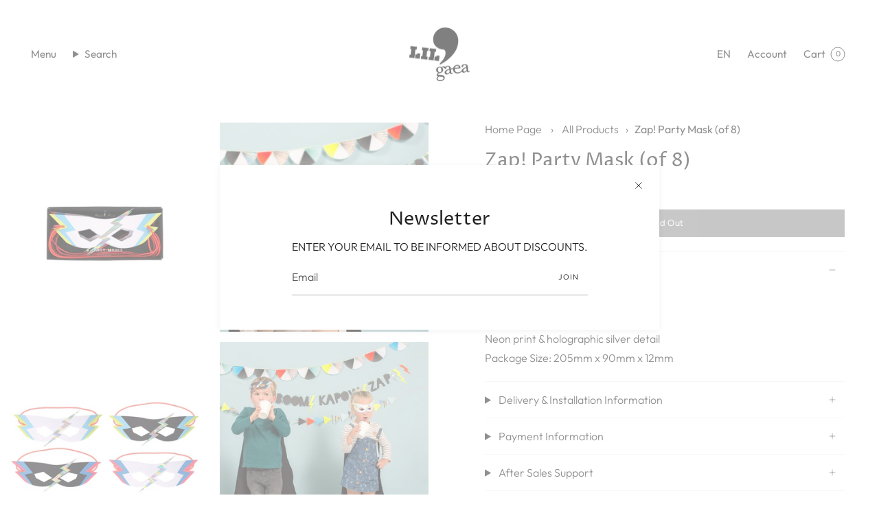

--- FILE ---
content_type: text/html; charset=utf-8
request_url: https://lilgaea.com/en/products/zap-parti-maskesi-8li?section_id=api-product-grid-item
body_size: 694
content:
<div id="shopify-section-api-product-grid-item" class="shopify-section">

<div data-api-content>
<div class="grid-item product-item product-item--centered product-item--outer-text " id="product-item--api-product-grid-item-8264104083756" data-product-grid-item data-slide="||itemIndex||" data-slide-index="||itemIndex||">
  <div class="product-item__image double__image" data-product-image>
    <a class="product-link" href="/en/products/zap-parti-maskesi-8li" aria-label="Zap! Party Mask (of 8) " data-product-link="/en/products/zap-parti-maskesi-8li"><div class="product-item__bg" data-product-image-default><figure class="image-wrapper image-wrapper--cover lazy-image lazy-image--backfill is-loading" style="--aspect-ratio: 0.9090909090909091;--aspect-ratio-mobile: 0.9090909090909091;" data-aos="img-in"
  data-aos-delay="||itemAosDelay||"
  data-aos-duration="800"
  data-aos-anchor="#product-item--api-product-grid-item-8264104083756"
  data-aos-easing="ease-out-quart"><img src="//lilgaea.com/cdn/shop/products/Zap_PartyMasks1.jpg?v=1681307228&amp;width=2048" alt="" srcset="//lilgaea.com/cdn/shop/products/Zap_PartyMasks1.jpg?v=1681307228&amp;width=136 136w, //lilgaea.com/cdn/shop/products/Zap_PartyMasks1.jpg?v=1681307228&amp;width=160 160w, //lilgaea.com/cdn/shop/products/Zap_PartyMasks1.jpg?v=1681307228&amp;width=180 180w, //lilgaea.com/cdn/shop/products/Zap_PartyMasks1.jpg?v=1681307228&amp;width=220 220w, //lilgaea.com/cdn/shop/products/Zap_PartyMasks1.jpg?v=1681307228&amp;width=254 254w, //lilgaea.com/cdn/shop/products/Zap_PartyMasks1.jpg?v=1681307228&amp;width=270 270w, //lilgaea.com/cdn/shop/products/Zap_PartyMasks1.jpg?v=1681307228&amp;width=284 284w, //lilgaea.com/cdn/shop/products/Zap_PartyMasks1.jpg?v=1681307228&amp;width=292 292w, //lilgaea.com/cdn/shop/products/Zap_PartyMasks1.jpg?v=1681307228&amp;width=320 320w, //lilgaea.com/cdn/shop/products/Zap_PartyMasks1.jpg?v=1681307228&amp;width=460 460w, //lilgaea.com/cdn/shop/products/Zap_PartyMasks1.jpg?v=1681307228&amp;width=480 480w, //lilgaea.com/cdn/shop/products/Zap_PartyMasks1.jpg?v=1681307228&amp;width=528 528w, //lilgaea.com/cdn/shop/products/Zap_PartyMasks1.jpg?v=1681307228&amp;width=568 568w, //lilgaea.com/cdn/shop/products/Zap_PartyMasks1.jpg?v=1681307228&amp;width=584 584w, //lilgaea.com/cdn/shop/products/Zap_PartyMasks1.jpg?v=1681307228&amp;width=640 640w, //lilgaea.com/cdn/shop/products/Zap_PartyMasks1.jpg?v=1681307228&amp;width=920 920w, //lilgaea.com/cdn/shop/products/Zap_PartyMasks1.jpg?v=1681307228&amp;width=1056 1056w, //lilgaea.com/cdn/shop/products/Zap_PartyMasks1.jpg?v=1681307228&amp;width=1280 1280w, //lilgaea.com/cdn/shop/products/Zap_PartyMasks1.jpg?v=1681307228&amp;width=1840 1840w" width="2048" height="2048" loading="lazy" sizes="(min-width: 1400px) calc(25vw - 16px), (min-width: 750px) calc(33vw - 16px), (min-width: 480px) calc(50vw - 16px), calc(100vw - 32px)" class=" fit-cover is-loading ">
</figure>
&nbsp;</div><div class="product-item__bg__under"><figure class="image-wrapper image-wrapper--cover lazy-image lazy-image--backfill is-loading" style="--aspect-ratio: 0.9090909090909091;--aspect-ratio-mobile: 0.9090909090909091;" data-aos="img-in"
  data-aos-delay="||itemAosDelay||"
  data-aos-duration="800"
  data-aos-anchor="#product-item--api-product-grid-item-8264104083756"
  data-aos-easing="ease-out-quart"><img src="//lilgaea.com/cdn/shop/products/Zap_PartyMasks2.jpg?v=1681307228&amp;width=2048" alt="" srcset="//lilgaea.com/cdn/shop/products/Zap_PartyMasks2.jpg?v=1681307228&amp;width=136 136w, //lilgaea.com/cdn/shop/products/Zap_PartyMasks2.jpg?v=1681307228&amp;width=160 160w, //lilgaea.com/cdn/shop/products/Zap_PartyMasks2.jpg?v=1681307228&amp;width=180 180w, //lilgaea.com/cdn/shop/products/Zap_PartyMasks2.jpg?v=1681307228&amp;width=220 220w, //lilgaea.com/cdn/shop/products/Zap_PartyMasks2.jpg?v=1681307228&amp;width=254 254w, //lilgaea.com/cdn/shop/products/Zap_PartyMasks2.jpg?v=1681307228&amp;width=270 270w, //lilgaea.com/cdn/shop/products/Zap_PartyMasks2.jpg?v=1681307228&amp;width=284 284w, //lilgaea.com/cdn/shop/products/Zap_PartyMasks2.jpg?v=1681307228&amp;width=292 292w, //lilgaea.com/cdn/shop/products/Zap_PartyMasks2.jpg?v=1681307228&amp;width=320 320w, //lilgaea.com/cdn/shop/products/Zap_PartyMasks2.jpg?v=1681307228&amp;width=460 460w, //lilgaea.com/cdn/shop/products/Zap_PartyMasks2.jpg?v=1681307228&amp;width=480 480w, //lilgaea.com/cdn/shop/products/Zap_PartyMasks2.jpg?v=1681307228&amp;width=528 528w, //lilgaea.com/cdn/shop/products/Zap_PartyMasks2.jpg?v=1681307228&amp;width=568 568w, //lilgaea.com/cdn/shop/products/Zap_PartyMasks2.jpg?v=1681307228&amp;width=584 584w, //lilgaea.com/cdn/shop/products/Zap_PartyMasks2.jpg?v=1681307228&amp;width=640 640w, //lilgaea.com/cdn/shop/products/Zap_PartyMasks2.jpg?v=1681307228&amp;width=920 920w, //lilgaea.com/cdn/shop/products/Zap_PartyMasks2.jpg?v=1681307228&amp;width=1056 1056w, //lilgaea.com/cdn/shop/products/Zap_PartyMasks2.jpg?v=1681307228&amp;width=1280 1280w, //lilgaea.com/cdn/shop/products/Zap_PartyMasks2.jpg?v=1681307228&amp;width=1840 1840w" width="2048" height="2048" loading="lazy" sizes="(min-width: 1400px) calc(25vw - 16px), (min-width: 750px) calc(33vw - 16px), (min-width: 480px) calc(50vw - 16px), calc(100vw - 32px)" class=" fit-cover is-loading ">
</figure>
</div></a>

    
  </div>

  <div class="product-information" data-product-information>
    <div class="product-item__info">
      <a class="product-link" href="/en/products/zap-parti-maskesi-8li" aria-label="Zap! Party Mask (of 8) " data-product-link="/en/products/zap-parti-maskesi-8li"><p class="product-item__title">Zap! Party Mask (of 8) </p>

        <div class="product-item__price__holder"><div class="product-item__price" data-product-price>
            
<span class="price">
  
    <span class="sold-out">Sold Out</span>
  
</span>

          </div>
        </div>
      </a></div>
  </div>
</div></div></div>

--- FILE ---
content_type: text/javascript
request_url: https://themeassets.aws-dns.uncomplicatedapps.com/shopify/gaeacom.myshopify.com-catlist.min.js?cbi=2.10.0.1
body_size: 10541
content:
/**
 * @preserve breadcrumbs - v2.2.15 - gaeacom.myshopify.com
 * @licence (c) 2016-2024 Zoom Buzz Ltd
 * Categories last refreshed at 2025-02-14T13:24:34.799Z
 * PLEASE DO NOT CHANGE THIS FILE as it is auto-regenerated on category refresh
 */

!function(){var e,t={},n="/products/",i="/collections/",r="activecat",l="activecatpeer",a="Loading...",o={"&":"&amp;","<":"&lt;",">":"&gt;"},s=null,c=function(e,t){return null!=e&&null!=e&&(e.classList?e.classList.contains(t):!!e.className.match(new RegExp("(\\s|^)"+t+"(\\s|$)")))},u=function(e,t){null!=e&&(e.classList?e.classList.add(t):c(e,t)||(e.className+=" "+t))},d=function(e,t){if(null!=e)if(e.classList)e.classList.remove(t);else if(c(e,t)){var n=new RegExp("(\\s|^)"+t+"(\\s|$)");e.className=e.className.replace(n," ")}},f=function(e,t){var n=[];if(t||void 0!==e.url&&(n=[{title:e.title,url:e.url,pointer:e}]),null!=e.links&&void 0!==e.links.length)for(var i=0;i<e.links.length;++i){var r=f(e.links[i],!1);n.push.apply(n,r)}return n},g=function(e,t){if(void 0!==t&&(e.parent=t),null!=e.links&&void 0!==e.links.length)for(var n=0;n<e.links.length;++n)g(e.links[n],e)},p=function(e){if(void 0!==s.country_code_prepend)return s.country_code_prepend;void 0===e&&(e=w());var t="";return"/"==e[0]&&("/"==e[3]&&(t=e.substring(0,3)),"/"!=e[6]||"-"!=e[3]&&"_"!=e[3]||(t=e.substring(0,6))),s.country_code_prepend=t,t},m=function(e,t){if(e=function(e){var t=p(e);return e.substring(t.length)}(e),(r=v(e,t)).length>0)return r;var r,l,a,o,s,c;e=decodeURI(e);return(r=v(e,t)).length>0||(-1!=(l=e.indexOf(n))&&-1!=(a=e.indexOf(i))&&(o=e.substring(0,l),r=v(o,t)),-1!=(a=e.indexOf(i))&&-1!=(s=e.indexOf("/",a+13+1))&&(c=e.substring(0,s),r=v(c,t))),r},v=function(e,t){for(var n=[],i=0;i<t.length;++i)if(t[i].url==e){if(-1==e.indexOf("/",1))continue;n[n.length]=t[i].pointer}return n},h=function(e,t){for(;void 0!==e.parent&&e.parent!=e&&(void 0!==(n=e.parent).parent&&null!==n.parent);)t(e),e=e.parent;var n},y=function(e){var t=[];return h(e,(function(e){t[t.length]=e.parent})),t},b=function(e){var n=e.peer_index;return h(e,(function(e){n=e.parent.peer_index+"-"+n})),t&&t.baseId&&(n=t.baseId+"-"+n),n},_=function(){return t.override_path?t.override_path:window.location.pathname},k=function(){return t.override_querystring?t.override_querystring:window.location.search},L=function(){return t.override_referrer_path?window.location.origin+t.override_referrer_path:document.referrer},w=function(e){var t=!1,n="unknown",i=document.getElementById("uncomplicated-meta-hintedpath");if(null!==i&&(t=i.dataset.hintedpath,n=i.dataset.hintedmethod),n&&"product_metafield_reference"===n)return t;if(n&&"product_metafield"===n)return t;if(e&&1===e&&L()){var r;if(_()&&(r=E(_(),!0)))return r;var l=document.getElementById("uncomplicated-meta-ignorereferrer"),a=new URL(L());if(!l&&a&&a.pathname&&(r=E(a.pathname,!1)))return r}return t||_()},E=function(e,t){if(e&&e.indexOf){var r=e.indexOf(n),l=-1!==r;if(!l||l&&t)if(-1!==e.indexOf(i))return-1!==r?e.substring(0,r):e}return!1},B=function(e,t,n){for(var i=0;i<=n;++i)if(e.title==t[i].title&&e.url==t[i].url)return!0;return!1},I=function(e){return T(e.url)},T=function(e){var t=w();return e===t||e===decodeURI(t)},x=function(e,t){var n=new Image;n.onload=n.onerror=function(){e.apply(this)},n.src=t},H=function(e,t,n){var i;if(null!=e.links&&void 0!==e.links.length)for(var r=0;r<e.links.length;++r)(i=e.links[r])==t||u(document.getElementById(b(i)),n)},M=function(e,n,i){var r="";if(t&&t.baseId&&(r=t.baseId),void 0!==e&&e.length>0){if(void 0!==e[0][r+"tagged-"+n])return;e[0][r+"tagged-"+n]=!0;for(var l=0;l<e.length;++l)u(document.getElementById(b(e[l])),n),i&&M(e[l].links,n,i)}},N=function(e){if(e.dataset.renderStatus){var t=parseInt(e.dataset.renderStatus);if(t>=1048576)return!0;t>=0&&(e.dataset.renderStatus=""+(t+1024))}return!1},C=function(e,t,n){var i="";if(i+='<ul id="'+t+'" class="'+e.join(" ")+'">',null!=n.links&&void 0!==n.links.length)for(var r=0;r<n.links.length;++r)i+=O("li",n.links[r],0,"",!0);else i+="<li>No links available</li>";return i+="</ul>"},O=function(e,n,i,l,a){var o="",s="",c="",u="";if(void 0===l&&(l=""),void 0!==i&&(c+="level-"+i+" absolute-level-"+i+" relative-level-"+i,u+=' data-level="'+i+'"'),i>4&&(c+=" relative-level-gt4"),void 0!==n.products_count&&0==n.products_count&&void 0===n.links&&(c+=" catpc-zero"),I(n)&&(c+=" "+r),void 0!==n.peer_index&&(l.length>0&&(l+="-"),l+=n.peer_index),t&&t.baseId&&(s=t.baseId+"-"),o+="<"+e+' id="'+(s+=l)+'" class="'+c+'"'+u+">",void 0===n.url||I(n)||(o+='<a href="'+A(n.url)+'">'),o+=n.title,void 0!==n.products_count&&"h1"!=e&&(o+=' <span class="pc',0==n.products_count&&(o+=" pc-zero-hide"),o+='" data-count="'+n.products_count+'">('+n.products_count+")</span>"),void 0===n.url||I(n)||(o+="</a>"),o+="</"+e+">",a&&null!=n.links&&void 0!==n.links.length)for(var d=0;d<n.links.length;++d)o+=O(e,n.links[d],i+1,l,a);return o},S=function(e,t,n){var i="";if(i+='<select id="'+t+'" class="'+e.join(" ")+'">',i+='<option value="" selected="selected" disabled="disabled">'+("<Jump to a category>".replace(/[&<>]/g,(function(e){return o[e]||e}))+"</option>"),null!=n.links&&void 0!==n.links.length)for(var r=0;r<n.links.length;++r)i+=z("option",n.links[r],0,"",!0);return i+="</select>"},z=function(e,t,n,i,l){var a="<"+e;if(void 0!==t.url&&(a+=' value="'+A(t.url)+'"',I(t)&&(a+=' class="'+r+'"')),a+=">",a+=i+t.title,a+="</"+e+">",l&&null!=t.links&&void 0!==t.links.length)for(var o=0;o<t.links.length;++o)a+=z(e,t.links[o],n+1,i+"--- ",l);return a},j=function(e,t){for(var n=[],i=0,r=0;r<t;++r){var l=document.getElementById("uncomplicated-category-icon-"+r).getElementsByClassName("subcat-grid-link__image")[0];n[n.length]=l,l.style.height="auto",l.clientHeight>i&&(i=l.clientHeight)}for(r=0;r<n.length;++r){l=n[r];i>0&&(l.style.height=i+"px")}},A=function(e){return p()+e},P=function(e,t,n,i,r){null==r&&(r=0);var l=!0;if(void 0!==this[e]&&this[e])switch(r){case 0:clearTimeout(this[e]),this[e]=setTimeout(this[e+"__function"],i),l=!1,n();break;case 1:this[e+"__function"](!1),l=!0}else l=!0;l&&(this[e+"__function"]=function(i){null==i&&(i=!0),i?t():n(),clearTimeout(this[e]),this[e]=null,this[e+"__function"]=null},this[e]=setTimeout(this[e+"__function"],i))},R={clearCachedProcessing:function(){s.processed_table=[],s.country_code_prepend=void 0},processed:function(e,t){return s.processed_table=s.processed_table||{},void 0===t?void 0!==s.processed_table[e]:(s.processed_table[e]=t,!0)},getMatchesForMostAppropriateCategory:function(e,t){var i=t?s.matches:null;if(!i||!i.length){var r=f(e,!0);_()&&function(e){if(e&&e.indexOf){var t=e.indexOf(n);if(-1!=t)return e.substring(t)}return!1}(_())?(i=m(w(1),r))&&i.length||(i=m(w(0),r)):i=m(w(),r)}return t&&i&&i.length&&(s.matches=i),i},processCategorySelect:function(e,t,n){if(!N(e)&&(e.classList&&e.classList.contains("show-extension")&&(e.outerHTML=S(Array.from(e.classList),e.id,n),e=document.getElementById(e.id)),function(e,t,n){if("load"==t&&"complete"==document.readyState)return n();var i=this,r=function(){n.apply(i,arguments)};e.addEventListener?e.addEventListener(t,r,!1):e.attachEvent?e.attachEvent("on"+t,r):window["on"+t]=r}(e,"change",(function(e){if(null!=e.target&&null!=e.target.value&&""!=e.target.value){var t=e.target.value;window.location=t}})),null!=t&&0!=t.length))for(var i=0;i<e.options.length;i++)if(null!=e.options[i].value&&""!=e.options[i].value&&e.options[i].value==t[0].url){e.selectedIndex=i;break}},processCategoryList:function(e,t,n){if(!N(e))if(e.classList&&e.classList.contains("show-extension")&&(e.outerHTML=C(Array.from(e.classList),e.id,n),e=document.getElementById(e.id)),void 0!==t.length&&t.length>0)for(var i=0;i<t.length;++i){var a=t[i],o=B(a,t,i-1),s=y(a);if(null==s.length||0==s.length)H(a.parent,a,l);else for(var c=0;c<s.length;++c){var d=s[c];u(document.getElementById(b(d)),"supercat"),0==c&&H(d,a,l),void 0!==d.parent&&H(d.parent,d,"supercatpeer")}var f=document.getElementById(b(a));null!=f&&(u(f,r),o&&u(f,"activeduplicat"),I(a)&&(f.innerHTML=f.innerHTML.replace(/<a/,"<span").replace(/a>/,"span>")),M(a.links,"subcatdirect",!1),M(a.links,"subcat",!0),o&&M(a.links,"subduplicat",!0))}else u(e,"no-active-cat")},processCategoryBreadcrumb:function(e,t,n){if(!N(e)){var i;if(null===n.links)i=[{url:"#",title:"Your category list is empty, which makes generating breadcrumbs impossible.  Please refresh the category list in the admin interface.",innerHTML:"Empty category list"}];else{if(null==t||0==t.length)return;i=y(t[0])}var r=document.getElementById("uncomplicated-category-breadcrumb-top-separator"),l=r,a=document.getElementById("uncomplicated-category-breadcrumb-model-item");if(a&&l)for(var o=i.length-1;o>=0;--o){var s=a.cloneNode(!0);s.id="uncomplicated-category-breadcrumb-inserted-"+o,s.href=A(void 0!==i[o].url?i[o].url:"/"),s.title=i[o].title,s.innerHTML=void 0!==i[o].innerHTML?i[o].innerHTML:i[o].title;var c=l.cloneNode(!0);c.id="uncomplicated-category-breadcrumb-insertedsep-"+o,e.insertBefore(c,r),e.insertBefore(s,r)}var u=document.getElementById("uncomplicated-category-breadcrumb-final-item");u&&t.length>0&&(u.href=A(t[0].url),u.title=t[0].title,u.innerHTML=t[0].title)}},processBreadcrumbMetadataJSONLD:function(e){if(null!=e&&0!=e.length){var t=document.getElementsByTagName("head")[0],n=document.createElement("script");n.type="application/ld+json",n.innerHTML="",void 0!==JSON&&void 0!==JSON.stringify&&(n.innerHTML=JSON.stringify(function(e){var t=function(e){var t=[];if(0==e.length)return t;for(var n=e.length-1;n>=0;--n)t[t.length]=e[n];return t}(y(e[0]));t[t.length]=e[0];for(var n={"@context":"http://schema.org","@type":"BreadcrumbList",itemListElement:[]},i=0;i<t.length;++i){var r={},l={"@type":"ListItem"};l.position=i+1,l.item=r,r["@id"]=void 0!==t[i].url?t[i].url:"/",r.name=t[i].title,n.itemListElement[n.itemListElement.length]=l}return n}(e))),t.appendChild(n)}},processBreadcrumbShortLinkFix:function(e){if(null!=e&&0!=e.length&&!(-1!==_().indexOf(n)))for(var t=document.querySelectorAll("body div div a"),i=function(e){var t=e[0].url;return"/"!==t[t.length-1]&&(t[t.length]="/"),t}(e),r="/products/",l=0;l<t.length;++l){var a=t[l];"#"!==a.getAttribute("href")&&(a.pathname&&a.pathname.length>10&&a.pathname.substr(0,10)===r&&(a.pathname=i+a.pathname))}},processCategoryIcons:function(e,t){if(!t||!t.length)return!1;var n=t[0];if(!n.links||!n.links.length)return!1;if(e.classList&&e.classList.contains("show-onlyonfirst")){const e=new URLSearchParams(k()),t=Object.fromEntries(e.entries());if(t.page&&t.page>=2)return!1}var i=e,r=e.getElementsByClassName("subcat-grid-item");if(0===r.length)return!1;var l=r[0],o=function(){P("icons_window_resized",(function(){null!=n.links&&void 0!==n.links.length&&j(0,n.links.length)}),(function(){}),200,1)};!function(e,t,n){if(null!=e.links&&void 0!==e.links.length)for(var i=1;i<e.links.length;++i){var r="uncomplicated-category-icon-"+i;if(!document.getElementById(r)){var l=t.cloneNode(!0);l.id=r,n.appendChild(l)}}}(n,l,i);var s=e.getElementsByClassName("subcat-terminator");if(s&&s.length&&s.length>0){var c=s[0];e.removeChild(c),i.appendChild(c)}"none"===e.style.display&&(e.style.display="block"),"hidden"===e.style.visibility&&(e.style.visibility="visible"),e.classList.contains("subcatzero")&&d(e,"subcatzero"),e.classList.contains("subcatzerojs")&&d(e,"subcatzerojs"),function(e,t,n){if(null!=e.links&&void 0!==e.links.length){for(var i=0;i<e.links.length;++i){var r=e.links[i],l=document.getElementById("uncomplicated-category-icon-"+i);l||(l=document.getElementById("uncomplicated-category-icon-inserted-"+i));var o=!1,s=l.getElementsByClassName("subcat-grid-link")[0];s.href&&"#"===s.getAttribute("href")&&(s.dataset&&(s.dataset.replacedHref=s.href),s.href=A(r.url));var c=s.getElementsByClassName("subcat-grid-link__title")[0];if(c.innerHTML&&c.innerHTML.substring&&c.innerHTML.substring(0,10)===a&&(c.dataset&&(c.dataset.replacedTitle=c.innerHTML),c.innerHTML=r.title,o=!0,void 0!==r.products_count)){var f="";0===r.products_count?(f=' <span class="pc pc-zero-hide" data-count="'+r.products_count+'">('+r.products_count+")</span>",l.className+=" has-no-products"):f=' <span class="pc" data-count="'+r.products_count+'">('+r.products_count+")</span>",c.innerHTML+=""+f}var g=s.getElementsByClassName("subcat-grid-link__image-img")[0];g&&"loading collection image"===g.alt&&(g.dataset&&(g.dataset.replacedAlt=g.alt),g.alt="Sub-category: "+r.title,void 0!==r.image_url?function(e,n){x((function(){e.src=n,t.apply()}),r.image_url)}(g,r.image_url):(l.className+=" has-no-image",g.dataset.nocollimage?g.src=g.dataset.nocollimage:g.src=g.src.replace("loading-image-for-this-collection.png","no-image-for-this-collection.png"))),o&&l.classList&&(u(l,"subcat-shown"),d(l,"subcat-hidden"))}for(var p=e.links.length;p<n.length;++p){var m=document.getElementById("uncomplicated-category-icon-"+p);if(m){var v=m.getElementsByClassName("subcat-grid-link__title")[0];v.innerHTML&&v.innerHTML===a&&(m.style.display="none")}}}}(n,o,r),null!=n.links&&void 0!==n.links.length&&j(0,n.links.length),window.addEventListener&&window.addEventListener("resize",o,!0);var f=document.getElementById("uncomplicated-icons-design_mode-placeholder");return null!==f&&(f.style.display="none"),!0},extendjQuery:function(e){e.fn.getBg=function(){return e(this).parents().filter((function(){var t=e(this).css("background-color");return"transparent"!=t&&"rgba(0, 0, 0, 0)"!=t})).eq(0).css("background-color")};var t=e.expr[":"];t.focus||(t.focus=function(e){return e===document.activeElement&&(e.type||e.href)})},setOptions:function(e){t=e},getCurrentUrlPathname:w,getWindowLocationQueryString:k,doublyLinkTree:g,alreadyPrerendered:N,warn:function(e){console.log("uncompt: "+e)},renderCategories:C,renderCategories_createBranch:O,linksToCurrentPage:T,buffer:P,version:"2.1.0"};e=R,void 0===window.uncompt_common?window.uncompt_common={lib:e}:(window.uncompt_common.other_instances=window.uncompt_common.other_instances||[],window.uncompt_common.other_instances.push(e)),null==s&&(s=window.uncompt_common)}();
!function(){var l={title:"<Top-level>",handle:"top-level",shop_id:21339,peer_index:0,links:[{title:"Main menu",handle:"main-menu",peer_index:0,levels:3,links_size:5,links:[{title:"Mağaza",handle:"515873472812-child-40d95cab30fb4ecbc251d4c9cf599aac-legacy-magaza",peer_index:0,levels:2,links_size:8,links:[{title:"Bebek ve Çocuk Mobilya",handle:"531107840300-child-b5da1a362726f56c67629bdab16e0eb6-legacy-bebek-ve-cocuk-mobilya",peer_index:0,levels:1,links_size:12,links:[{title:"Japandi Collection",url:"/collections/japandi",peer_index:0,levels:0,links_size:0,coll_url:"/collections/japandi",coll_handle:"japandi",id:"469638611244",products_count:"39",image_url:"//lilgaea.com/cdn/shop/collections/WhatsApp_Image_2024-05-08_at_15.40.18_480x480.jpg?v=1715319662",parent_linklist_handle:"531107840300-child-b5da1a362726f56c67629bdab16e0eb6-legacy-bebek-ve-cocuk-mobilya"},{title:"Beşik",url:"/collections/buyuyen-besik",peer_index:1,levels:0,links_size:0,coll_url:"/collections/buyuyen-besik",coll_handle:"buyuyen-besik",id:"443802321196",products_count:"6",image_url:"//lilgaea.com/cdn/shop/collections/101_480x480.jpg?v=1714481245",parent_linklist_handle:"531107840300-child-b5da1a362726f56c67629bdab16e0eb6-legacy-bebek-ve-cocuk-mobilya"},{title:"Büyüyen Bebek Yatağı",url:"/collections/buyuyen-yatak",peer_index:2,levels:0,links_size:0,coll_url:"/collections/buyuyen-yatak",coll_handle:"buyuyen-yatak",id:"443802386732",products_count:"17",image_url:"//lilgaea.com/cdn/shop/collections/WhatsApp_Image_2024-05-02_at_09.39.51_480x480.jpg?v=1714632104",parent_linklist_handle:"531107840300-child-b5da1a362726f56c67629bdab16e0eb6-legacy-bebek-ve-cocuk-mobilya"},{title:"Genç Yatağı",url:"/collections/genc-yatagi",peer_index:3,levels:0,links_size:0,coll_url:"/collections/genc-yatagi",coll_handle:"genc-yatagi",id:"446571512108",products_count:"19",image_url:"//lilgaea.com/cdn/shop/collections/2020_Homepage_Banner_1_TR_480x480.jpg?v=1714631890",parent_linklist_handle:"531107840300-child-b5da1a362726f56c67629bdab16e0eb6-legacy-bebek-ve-cocuk-mobilya"},{title:"Montessori Yatak",url:"/collections/montessori-yatak",peer_index:4,levels:0,links_size:0,coll_url:"/collections/montessori-yatak",coll_handle:"montessori-yatak",id:"443802419500",products_count:"13",image_url:"//lilgaea.com/cdn/shop/collections/107_480x480.jpg?v=1714632071",parent_linklist_handle:"531107840300-child-b5da1a362726f56c67629bdab16e0eb6-legacy-bebek-ve-cocuk-mobilya"},{title:"Dolap",url:"/collections/dolap",peer_index:5,levels:0,links_size:0,coll_url:"/collections/dolap",coll_handle:"dolap",id:"443802485036",products_count:"17",image_url:"//lilgaea.com/cdn/shop/collections/108_480x480.jpg?v=1714634861",parent_linklist_handle:"531107840300-child-b5da1a362726f56c67629bdab16e0eb6-legacy-bebek-ve-cocuk-mobilya"},{title:"Çalışma Masası ve Sandalye",url:"/collections/calisma-masasi-ve-sandalye",peer_index:6,levels:0,links_size:0,coll_url:"/collections/calisma-masasi-ve-sandalye",coll_handle:"calisma-masasi-ve-sandalye",id:"443802550572",products_count:"15",image_url:"//lilgaea.com/cdn/shop/collections/111_480x480.jpg?v=1714635063",parent_linklist_handle:"531107840300-child-b5da1a362726f56c67629bdab16e0eb6-legacy-bebek-ve-cocuk-mobilya"},{title:"Şifonyer",url:"/collections/sifonyer",peer_index:7,levels:0,links_size:0,coll_url:"/collections/sifonyer",coll_handle:"sifonyer",id:"443802648876",products_count:"21",image_url:"//lilgaea.com/cdn/shop/collections/112_480x480.jpg?v=1714637499",parent_linklist_handle:"531107840300-child-b5da1a362726f56c67629bdab16e0eb6-legacy-bebek-ve-cocuk-mobilya"},{title:"Kitaplık",url:"/collections/kitaplik",peer_index:8,levels:0,links_size:0,coll_url:"/collections/kitaplik",coll_handle:"kitaplik",id:"443802681644",products_count:"21",image_url:"//lilgaea.com/cdn/shop/collections/115_480x480.jpg?v=1714637782",parent_linklist_handle:"531107840300-child-b5da1a362726f56c67629bdab16e0eb6-legacy-bebek-ve-cocuk-mobilya"},{title:"Sandalye",url:"/collections/sandalye",peer_index:9,levels:0,links_size:0,coll_url:"/collections/sandalye",coll_handle:"sandalye",id:"443802714412",products_count:"7",image_url:"//lilgaea.com/cdn/shop/collections/117_480x480.jpg?v=1714638085",parent_linklist_handle:"531107840300-child-b5da1a362726f56c67629bdab16e0eb6-legacy-bebek-ve-cocuk-mobilya"},{title:"Yatak Başı",url:"/collections/yatak-basi",peer_index:10,levels:0,links_size:0,coll_url:"/collections/yatak-basi",coll_handle:"yatak-basi",id:"443802779948",products_count:"0",parent_linklist_handle:"531107840300-child-b5da1a362726f56c67629bdab16e0eb6-legacy-bebek-ve-cocuk-mobilya"},{title:"Komodin",url:"/collections/komodin",peer_index:11,levels:0,links_size:0,coll_url:"/collections/komodin",coll_handle:"komodin",id:"443802812716",products_count:"1",parent_linklist_handle:"531107840300-child-b5da1a362726f56c67629bdab16e0eb6-legacy-bebek-ve-cocuk-mobilya"}],url:"/collections/bebek-cocuk-mobilya",id:"443802190124",image_url:"//lilgaea.com/cdn/shop/collections/98_480x480.jpg?v=1714479906",products_count:"104",coll_handle:"bebek-cocuk-mobilya",coll_url:"/collections/bebek-cocuk-mobilya",parent_linklist_handle:"515873472812-child-40d95cab30fb4ecbc251d4c9cf599aac-legacy-magaza"},{title:"Oda Aksesuar",handle:"531107873068-child-666a322b0ed07dfd502aca2f04f02bc2-legacy-oda-aksesuar",peer_index:1,levels:1,links_size:12,links:[{title:"Aydınlatma",url:"/collections/aydinlatma",peer_index:0,levels:0,links_size:0,coll_url:"/collections/aydinlatma",coll_handle:"aydinlatma",id:"444177285420",products_count:"28",image_url:"//lilgaea.com/cdn/shop/collections/WhatsApp_Image_2024-04-30_at_15.00.31_480x480.jpg?v=1714478472",parent_linklist_handle:"531107873068-child-666a322b0ed07dfd502aca2f04f02bc2-legacy-oda-aksesuar"},{title:"Kırlent",url:"/collections/kirlent",peer_index:1,levels:0,links_size:0,coll_url:"/collections/kirlent",coll_handle:"kirlent",id:"444177383724",products_count:"27",image_url:"//lilgaea.com/cdn/shop/collections/84_480x480.jpg?v=1714638446",parent_linklist_handle:"531107873068-child-666a322b0ed07dfd502aca2f04f02bc2-legacy-oda-aksesuar"},{title:"Askı",url:"/collections/aski",peer_index:2,levels:0,links_size:0,coll_url:"/collections/aski",coll_handle:"aski",id:"444177449260",products_count:"7",image_url:"//lilgaea.com/cdn/shop/collections/85_480x480.jpg?v=1714645187",parent_linklist_handle:"531107873068-child-666a322b0ed07dfd502aca2f04f02bc2-legacy-oda-aksesuar"},{title:"Kulp",url:"/collections/kulp",peer_index:3,levels:0,links_size:0,coll_url:"/collections/kulp",coll_handle:"kulp",id:"444177514796",products_count:"11",image_url:"//lilgaea.com/cdn/shop/collections/88_480x480.jpg?v=1714652643",parent_linklist_handle:"531107873068-child-666a322b0ed07dfd502aca2f04f02bc2-legacy-oda-aksesuar"},{title:"Ayna",url:"/collections/ayna",peer_index:4,levels:0,links_size:0,coll_url:"/collections/ayna",coll_handle:"ayna",id:"444177547564",products_count:"10",image_url:"//lilgaea.com/cdn/shop/collections/89_480x480.jpg?v=1714653061",parent_linklist_handle:"531107873068-child-666a322b0ed07dfd502aca2f04f02bc2-legacy-oda-aksesuar"},{title:"Poster",url:"/collections/poster",peer_index:5,levels:0,links_size:0,coll_url:"/collections/poster",coll_handle:"poster",id:"444177613100",products_count:"147",image_url:"//lilgaea.com/cdn/shop/collections/91_c34a6b72-5bbf-4dd2-a66d-09d6ff68e05b_480x480.jpg?v=1714653184",parent_linklist_handle:"531107873068-child-666a322b0ed07dfd502aca2f04f02bc2-legacy-oda-aksesuar"},{title:"Halı",url:"/collections/bebek-cocuk-odasi-halisi",peer_index:6,levels:0,links_size:0,coll_url:"/collections/bebek-cocuk-odasi-halisi",coll_handle:"bebek-cocuk-odasi-halisi",id:"444177776940",products_count:"48",image_url:"//lilgaea.com/cdn/shop/collections/92_1_480x480.jpg?v=1714653666",parent_linklist_handle:"531107873068-child-666a322b0ed07dfd502aca2f04f02bc2-legacy-oda-aksesuar"},{title:"Perde",url:"/collections/perde",peer_index:7,levels:0,links_size:0,coll_url:"/collections/perde",coll_handle:"perde",id:"444177809708",products_count:"6",image_url:"//lilgaea.com/cdn/shop/collections/91_4b22b2c1-71a3-48d8-9cc9-fb7ee218c220_480x480.jpg?v=1714654021",parent_linklist_handle:"531107873068-child-666a322b0ed07dfd502aca2f04f02bc2-legacy-oda-aksesuar"},{title:"Emzik",url:"/collections/emzik",peer_index:8,levels:0,links_size:0,coll_url:"/collections/emzik",coll_handle:"emzik",id:"444177908012",products_count:"0",parent_linklist_handle:"531107873068-child-666a322b0ed07dfd502aca2f04f02bc2-legacy-oda-aksesuar"},{title:"Yatak Perdesi",url:"/collections/yatak-perdesi",peer_index:9,levels:0,links_size:0,coll_url:"/collections/yatak-perdesi",coll_handle:"yatak-perdesi",id:"444177940780",products_count:"6",image_url:"//lilgaea.com/cdn/shop/collections/96_480x480.jpg?v=1714653900",parent_linklist_handle:"531107873068-child-666a322b0ed07dfd502aca2f04f02bc2-legacy-oda-aksesuar"},{title:"Yer Pufu",url:"/collections/yer-pufu",peer_index:10,levels:0,links_size:0,coll_url:"/collections/yer-pufu",coll_handle:"yer-pufu",id:"444178039084",products_count:"0",parent_linklist_handle:"531107873068-child-666a322b0ed07dfd502aca2f04f02bc2-legacy-oda-aksesuar"},{title:"Düzenleyiciler",url:"/",peer_index:11,levels:0,links_size:0,parent_linklist_handle:"531107873068-child-666a322b0ed07dfd502aca2f04f02bc2-legacy-oda-aksesuar"}],url:"/collections/bebek-odasi-aksesuarlari",id:"443802878252",image_url:"//lilgaea.com/cdn/shop/collections/91_480x480.jpg?v=1714484519",products_count:"196",coll_handle:"bebek-odasi-aksesuarlari",coll_url:"/collections/bebek-odasi-aksesuarlari",parent_linklist_handle:"515873472812-child-40d95cab30fb4ecbc251d4c9cf599aac-legacy-magaza"},{title:"Oyun ve Oyuncak",handle:"531107905836-child-e9e97cf0c0650497d93c46a26deeeda8-legacy-oyun-ve-oyuncak",peer_index:2,levels:1,links_size:7,links:[{title:"Oyuncak",url:"/collections/ahsap-bebek-oyuncaklari",peer_index:0,levels:0,links_size:0,coll_url:"/collections/ahsap-bebek-oyuncaklari",coll_handle:"ahsap-bebek-oyuncaklari",id:"444156838188",products_count:"27",image_url:"//lilgaea.com/cdn/shop/collections/69_480x480.jpg?v=1714656649",parent_linklist_handle:"531107905836-child-e9e97cf0c0650497d93c46a26deeeda8-legacy-oyun-ve-oyuncak"},{title:"Oyun matı",url:"/collections/oyun-mati",peer_index:1,levels:0,links_size:0,coll_url:"/collections/oyun-mati",coll_handle:"oyun-mati",id:"443803042092",products_count:"3",image_url:"//lilgaea.com/cdn/shop/collections/70_480x480.jpg?v=1714657243",parent_linklist_handle:"531107905836-child-e9e97cf0c0650497d93c46a26deeeda8-legacy-oyun-ve-oyuncak"},{title:"Oyun Parkı",url:"/collections/oyun-parki",peer_index:2,levels:0,links_size:0,coll_url:"/collections/oyun-parki",coll_handle:"oyun-parki",id:"444156772652",products_count:"4",image_url:"//lilgaea.com/cdn/shop/collections/73_480x480.jpg?v=1714657599",parent_linklist_handle:"531107905836-child-e9e97cf0c0650497d93c46a26deeeda8-legacy-oyun-ve-oyuncak"},{title:"Tırmanma Duvarı",url:"/",peer_index:3,levels:0,links_size:0,parent_linklist_handle:"531107905836-child-e9e97cf0c0650497d93c46a26deeeda8-legacy-oyun-ve-oyuncak"},{title:"Minder Koltuk",url:"/collections/minder-koltuk",peer_index:4,levels:0,links_size:0,coll_url:"/collections/minder-koltuk",coll_handle:"minder-koltuk",id:"444156870956",products_count:"2",image_url:"//lilgaea.com/cdn/shop/collections/WhatsApp_Image_2024-05-02_at_16.51.45_480x480.jpg?v=1714657950",parent_linklist_handle:"531107905836-child-e9e97cf0c0650497d93c46a26deeeda8-legacy-oyun-ve-oyuncak"},{title:"Oyuncak Kutusu",url:"/collections/oyuncak-kutusu/oyuncak-dolab%C4%B1",peer_index:5,levels:0,links_size:0,coll_url:"/collections/oyuncak-kutusu",coll_handle:"oyuncak-kutusu",id:"444157919532",products_count:"2",image_url:"//lilgaea.com/cdn/shop/collections/75_480x480.jpg?v=1714658046",parent_linklist_handle:"531107905836-child-e9e97cf0c0650497d93c46a26deeeda8-legacy-oyun-ve-oyuncak"},{title:"Çadır ve Oyun Evleri",url:"/collections/cadir-ve-oyun-evleri",peer_index:6,levels:0,links_size:0,coll_url:"/collections/cadir-ve-oyun-evleri",coll_handle:"cadir-ve-oyun-evleri",id:"444157985068",products_count:"4",image_url:"//lilgaea.com/cdn/shop/collections/77_480x480.jpg?v=1714658201",parent_linklist_handle:"531107905836-child-e9e97cf0c0650497d93c46a26deeeda8-legacy-oyun-ve-oyuncak"}],url:"/collections/oyun",id:"443803009324",products_count:"18",coll_handle:"oyun",coll_url:"/collections/oyun",parent_linklist_handle:"515873472812-child-40d95cab30fb4ecbc251d4c9cf599aac-legacy-magaza"},{title:"Giyim ve Tekstil",handle:"531107938604-child-659a78c35c6de4162996c524d577e2c9-legacy-giyim-ve-tekstil",peer_index:3,levels:1,links_size:5,links:[{title:"Müslin",url:"/collections/muslin",peer_index:0,levels:0,links_size:0,coll_url:"/collections/muslin",coll_handle:"muslin",id:"444158312748",products_count:"15",image_url:"//lilgaea.com/cdn/shop/collections/56_480x480.jpg?v=1714715630",parent_linklist_handle:"531107938604-child-659a78c35c6de4162996c524d577e2c9-legacy-giyim-ve-tekstil"},{title:"Nevresim",url:"/collections/bebek-cocuk-nevresim-takimi",peer_index:1,levels:0,links_size:0,coll_url:"/collections/bebek-cocuk-nevresim-takimi",coll_handle:"bebek-cocuk-nevresim-takimi",id:"444158345516",products_count:"24",image_url:"//lilgaea.com/cdn/shop/collections/58_480x480.jpg?v=1714715857",parent_linklist_handle:"531107938604-child-659a78c35c6de4162996c524d577e2c9-legacy-giyim-ve-tekstil"},{title:"Bebek Tekstil",url:"/collections/bebek-tekstil",peer_index:2,levels:0,links_size:0,coll_url:"/collections/bebek-tekstil",coll_handle:"bebek-tekstil",id:"444158443820",products_count:"36",image_url:"//lilgaea.com/cdn/shop/collections/61_480x480.jpg?v=1714716021",parent_linklist_handle:"531107938604-child-659a78c35c6de4162996c524d577e2c9-legacy-giyim-ve-tekstil"},{title:"İpek Eşarp",url:"/collections/i%CC%87pek-esarp",peer_index:3,levels:0,links_size:0,coll_url:"/collections/i%CC%87pek-esarp",coll_handle:"i̇pek-esarp",id:"444158476588",products_count:"8",image_url:"//lilgaea.com/cdn/shop/collections/62_480x480.jpg?v=1714716106",parent_linklist_handle:"531107938604-child-659a78c35c6de4162996c524d577e2c9-legacy-giyim-ve-tekstil"},{title:"Yatak Koruyucu Minder",url:"/collections/yatak-koruyucu-minder",peer_index:4,levels:0,links_size:0,coll_url:"/collections/yatak-koruyucu-minder",coll_handle:"yatak-koruyucu-minder",id:"444158509356",products_count:"4",image_url:"//lilgaea.com/cdn/shop/collections/64_480x480.jpg?v=1714716174",parent_linklist_handle:"531107938604-child-659a78c35c6de4162996c524d577e2c9-legacy-giyim-ve-tekstil"}],url:"/collections/giyim-tekstil",id:"444158181676",image_url:"//lilgaea.com/cdn/shop/collections/54_480x480.jpg?v=1714715708",products_count:"43",coll_handle:"giyim-tekstil",coll_url:"/collections/giyim-tekstil",parent_linklist_handle:"515873472812-child-40d95cab30fb4ecbc251d4c9cf599aac-legacy-magaza"},{title:"Duvar Kağıdı",handle:"531107971372-child-3c7396df24502bfe18c489233002ffa2-legacy-duvar-kagidi",peer_index:4,levels:1,links_size:9,links:[{title:"Geometrik",url:"/collections/geometrik",peer_index:0,levels:0,links_size:0,coll_url:"/collections/geometrik",coll_handle:"geometrik",id:"444158771500",products_count:"29",image_url:"//lilgaea.com/cdn/shop/collections/38_480x480.jpg?v=1714716807",parent_linklist_handle:"531107971372-child-3c7396df24502bfe18c489233002ffa2-legacy-duvar-kagidi"},{title:"Çiçek & Orman",url:"/collections/cicek-orman",peer_index:1,levels:0,links_size:0,coll_url:"/collections/cicek-orman",coll_handle:"cicek-orman",id:"444158837036",products_count:"15",image_url:"//lilgaea.com/cdn/shop/collections/40_480x480.jpg?v=1714717057",parent_linklist_handle:"531107971372-child-3c7396df24502bfe18c489233002ffa2-legacy-duvar-kagidi"},{title:"Hayvan",url:"/collections/hayvan",peer_index:2,levels:0,links_size:0,coll_url:"/collections/hayvan",coll_handle:"hayvan",id:"444158869804",products_count:"49",image_url:"//lilgaea.com/cdn/shop/collections/43_480x480.jpg?v=1714717208",parent_linklist_handle:"531107971372-child-3c7396df24502bfe18c489233002ffa2-legacy-duvar-kagidi"},{title:"Gökyüzü",url:"/collections/gokyuzu",peer_index:3,levels:0,links_size:0,coll_url:"/collections/gokyuzu",coll_handle:"gokyuzu",id:"444158902572",products_count:"38",parent_linklist_handle:"531107971372-child-3c7396df24502bfe18c489233002ffa2-legacy-duvar-kagidi"},{title:"Soyut",url:"/collections/soyut",peer_index:4,levels:0,links_size:0,coll_url:"/collections/soyut",coll_handle:"soyut",id:"444158935340",products_count:"12",image_url:"//lilgaea.com/cdn/shop/collections/46_480x480.jpg?v=1714717622",parent_linklist_handle:"531107971372-child-3c7396df24502bfe18c489233002ffa2-legacy-duvar-kagidi"},{title:"Küçük Desenli",url:"/collections/kucuk-desenli",peer_index:5,levels:0,links_size:0,coll_url:"/collections/kucuk-desenli",coll_handle:"kucuk-desenli",id:"444158968108",products_count:"33",image_url:"//lilgaea.com/cdn/shop/collections/48_480x480.jpg?v=1714717784",parent_linklist_handle:"531107971372-child-3c7396df24502bfe18c489233002ffa2-legacy-duvar-kagidi"},{title:"Panoramik & Manzara",url:"/collections/panoramik-manzara",peer_index:6,levels:0,links_size:0,coll_url:"/collections/panoramik-manzara",coll_handle:"panoramik-manzara",id:"444159000876",products_count:"20",image_url:"//lilgaea.com/cdn/shop/collections/51_480x480.jpg?v=1714718030",parent_linklist_handle:"531107971372-child-3c7396df24502bfe18c489233002ffa2-legacy-duvar-kagidi"},{title:"Özel İsim",url:"/collections/ozel-i%CC%87sim",peer_index:7,levels:0,links_size:0,coll_url:"/collections/ozel-i%CC%87sim",coll_handle:"ozel-i̇sim",id:"444159033644",products_count:"1",image_url:"//lilgaea.com/cdn/shop/collections/52_480x480.jpg?v=1714717969",parent_linklist_handle:"531107971372-child-3c7396df24502bfe18c489233002ffa2-legacy-duvar-kagidi"},{title:"OUTLET",url:"/collections/outlet",peer_index:8,levels:0,links_size:0,coll_url:"/collections/outlet",coll_handle:"outlet",id:"454657311020",products_count:"56",image_url:"//lilgaea.com/cdn/shop/collections/21_480x480.jpg?v=1714718112",parent_linklist_handle:"531107971372-child-3c7396df24502bfe18c489233002ffa2-legacy-duvar-kagidi"}],url:"/collections/duvar-kagidi",id:"444158574892",products_count:"119",coll_handle:"duvar-kagidi",coll_url:"/collections/duvar-kagidi",parent_linklist_handle:"515873472812-child-40d95cab30fb4ecbc251d4c9cf599aac-legacy-magaza"},{title:"Duvar Etiketi",handle:"531108004140-child-fae39802bfea2459a3b2eea03b65e0cc-legacy-duvar-etiketi",peer_index:5,levels:1,links_size:6,links:[{title:"Küçük Etiket",url:"/collections/kucuk-etiket",peer_index:0,levels:0,links_size:0,coll_url:"/collections/kucuk-etiket",coll_handle:"kucuk-etiket",id:"444159164716",products_count:"69",image_url:"//lilgaea.com/cdn/shop/collections/25_480x480.jpg?v=1714484992",parent_linklist_handle:"531108004140-child-fae39802bfea2459a3b2eea03b65e0cc-legacy-duvar-etiketi"},{title:"Büyük Etiket",url:"/collections/buyuk-etiket",peer_index:1,levels:0,links_size:0,coll_url:"/collections/buyuk-etiket",coll_handle:"buyuk-etiket",id:"444159197484",products_count:"76",image_url:"//lilgaea.com/cdn/shop/collections/27_480x480.jpg?v=1714485278",parent_linklist_handle:"531108004140-child-fae39802bfea2459a3b2eea03b65e0cc-legacy-duvar-etiketi"},{title:"Ekstra Büyük Etiket",url:"/collections/ekstra-buyuk-etiket",peer_index:2,levels:0,links_size:0,coll_url:"/collections/ekstra-buyuk-etiket",coll_handle:"ekstra-buyuk-etiket",id:"444159263020",products_count:"78",image_url:"//lilgaea.com/cdn/shop/collections/28_480x480.jpg?v=1714485419",parent_linklist_handle:"531108004140-child-fae39802bfea2459a3b2eea03b65e0cc-legacy-duvar-etiketi"},{title:"Boy Cetveli",url:"/collections/boy-olcer-sticker",peer_index:3,levels:0,links_size:0,coll_url:"/collections/boy-olcer-sticker",coll_handle:"boy-olcer-sticker",id:"444159295788",products_count:"5",image_url:"//lilgaea.com/cdn/shop/collections/31_480x480.jpg?v=1714485138",parent_linklist_handle:"531108004140-child-fae39802bfea2459a3b2eea03b65e0cc-legacy-duvar-etiketi"},{title:"Özel İsim Duvar Etiketi",url:"/collections/ozel-i%CC%87sim-duvar-etiketi",peer_index:4,levels:0,links_size:0,coll_url:"/collections/ozel-i%CC%87sim-duvar-etiketi",coll_handle:"ozel-i̇sim-duvar-etiketi",id:"444178858284",products_count:"3",image_url:"//lilgaea.com/cdn/shop/collections/33_480x480.jpg?v=1714718297",parent_linklist_handle:"531108004140-child-fae39802bfea2459a3b2eea03b65e0cc-legacy-duvar-etiketi"},{title:"Duvar Etiketi Bordür",url:"/collections/duvar-etiketi-bordur",peer_index:5,levels:0,links_size:0,coll_url:"/collections/duvar-etiketi-bordur",coll_handle:"duvar-etiketi-bordur",id:"444159328556",products_count:"2",image_url:"//lilgaea.com/cdn/shop/collections/35_480x480.jpg?v=1714718364",parent_linklist_handle:"531108004140-child-fae39802bfea2459a3b2eea03b65e0cc-legacy-duvar-etiketi"}],url:"/collections/duvar-etiketi",id:"444159131948",image_url:"//lilgaea.com/cdn/shop/collections/23_480x480.jpg?v=1714485301",products_count:"175",coll_handle:"duvar-etiketi",coll_url:"/collections/duvar-etiketi",parent_linklist_handle:"515873472812-child-40d95cab30fb4ecbc251d4c9cf599aac-legacy-magaza"},{title:"Stiller ve Koleksiyonlar",handle:"531108036908-child-2d80d14a9df4728521a774c2fdc32544-legacy-stiller-ve-koleksiyonlar",peer_index:6,levels:1,links_size:16,links:[{title:"Japandi",url:"/collections/japandi/japandi",peer_index:0,levels:0,links_size:0,coll_url:"/collections/japandi",coll_handle:"japandi",id:"469638611244",products_count:"39",image_url:"//lilgaea.com/cdn/shop/collections/WhatsApp_Image_2024-05-08_at_15.40.18_480x480.jpg?v=1715319662",parent_linklist_handle:"531108036908-child-2d80d14a9df4728521a774c2fdc32544-legacy-stiller-ve-koleksiyonlar"},{title:"Safari Monochrome Jungle",url:"/collections/safari-monochrome-jungle",peer_index:1,levels:0,links_size:0,coll_url:"/collections/safari-monochrome-jungle",coll_handle:"safari-monochrome-jungle",id:"444160082220",products_count:"17",image_url:"//lilgaea.com/cdn/shop/collections/2_480x480.jpg?v=1714718455",parent_linklist_handle:"531108036908-child-2d80d14a9df4728521a774c2fdc32544-legacy-stiller-ve-koleksiyonlar"},{title:"Country Life",url:"/collections/country-life",peer_index:2,levels:0,links_size:0,coll_url:"/collections/country-life",coll_handle:"country-life",id:"447089475884",products_count:"9",image_url:"//lilgaea.com/cdn/shop/collections/3_11_480x480.jpg?v=1714718551",parent_linklist_handle:"531108036908-child-2d80d14a9df4728521a774c2fdc32544-legacy-stiller-ve-koleksiyonlar"},{title:"Fox Collection",url:"/collections/fox-collection",peer_index:3,levels:0,links_size:0,coll_url:"/collections/fox-collection",coll_handle:"fox-collection",id:"447089672492",products_count:"32",image_url:"//lilgaea.com/cdn/shop/collections/103_480x480.jpg?v=1714718787",parent_linklist_handle:"531108036908-child-2d80d14a9df4728521a774c2fdc32544-legacy-stiller-ve-koleksiyonlar"},{title:"Casa Collection",url:"/collections/casa-collection",peer_index:4,levels:0,links_size:0,coll_url:"/collections/casa-collection",coll_handle:"casa-collection",id:"447089705260",products_count:"10",image_url:"//lilgaea.com/cdn/shop/collections/5_7_480x480.jpg?v=1714718850",parent_linklist_handle:"531108036908-child-2d80d14a9df4728521a774c2fdc32544-legacy-stiller-ve-koleksiyonlar"},{title:"Pyramid Collection",url:"/collections/pyramid-collection",peer_index:5,levels:0,links_size:0,coll_url:"/collections/pyramid-collection",coll_handle:"pyramid-collection",id:"447089738028",products_count:"14",image_url:"//lilgaea.com/cdn/shop/collections/6_5_480x480.jpg?v=1714718921",parent_linklist_handle:"531108036908-child-2d80d14a9df4728521a774c2fdc32544-legacy-stiller-ve-koleksiyonlar"},{title:"Milky Collection",url:"/collections/milky-collection",peer_index:6,levels:0,links_size:0,coll_url:"/collections/milky-collection",coll_handle:"milky-collection",id:"447089770796",products_count:"4",image_url:"//lilgaea.com/cdn/shop/collections/7_4_480x480.jpg?v=1714719121",parent_linklist_handle:"531108036908-child-2d80d14a9df4728521a774c2fdc32544-legacy-stiller-ve-koleksiyonlar"},{title:"Klasik",url:"/collections/klasik",peer_index:7,levels:0,links_size:0,coll_url:"/collections/klasik",coll_handle:"klasik",id:"447089803564",products_count:"0",parent_linklist_handle:"531108036908-child-2d80d14a9df4728521a774c2fdc32544-legacy-stiller-ve-koleksiyonlar"},{title:"Soyut",url:"/collections/soyut",peer_index:8,levels:0,links_size:0,coll_url:"/collections/soyut",coll_handle:"soyut",id:"444158935340",products_count:"12",image_url:"//lilgaea.com/cdn/shop/collections/46_480x480.jpg?v=1714717622",parent_linklist_handle:"531108036908-child-2d80d14a9df4728521a774c2fdc32544-legacy-stiller-ve-koleksiyonlar"},{title:"Orman Hayvanlar La festa",url:"/collections/orman-hayvanlarii-la-festa/LA-FESTA+ORMAN-HAYVANLARI-LA-FESTA",peer_index:9,levels:0,links_size:0,coll_url:"/collections/orman-hayvanlarii-la-festa",coll_handle:"orman-hayvanlarii-la-festa",id:"447089869100",products_count:"20",image_url:"//lilgaea.com/cdn/shop/collections/8_4_480x480.jpg?v=1714721216",parent_linklist_handle:"531108036908-child-2d80d14a9df4728521a774c2fdc32544-legacy-stiller-ve-koleksiyonlar"},{title:"Orman",url:"/collections/orman",peer_index:10,levels:0,links_size:0,coll_url:"/collections/orman",coll_handle:"orman",id:"447090229548",products_count:"25",image_url:"//lilgaea.com/cdn/shop/collections/11_2_480x480.jpg?v=1714721410",parent_linklist_handle:"531108036908-child-2d80d14a9df4728521a774c2fdc32544-legacy-stiller-ve-koleksiyonlar"},{title:"Çiftlik",url:"/collections/ciftlik",peer_index:11,levels:0,links_size:0,coll_url:"/collections/ciftlik",coll_handle:"ciftlik",id:"447090262316",products_count:"8",image_url:"//lilgaea.com/cdn/shop/collections/12_1_480x480.jpg?v=1714721684",parent_linklist_handle:"531108036908-child-2d80d14a9df4728521a774c2fdc32544-legacy-stiller-ve-koleksiyonlar"},{title:"Balon",url:"/collections/balon",peer_index:12,levels:0,links_size:0,coll_url:"/collections/balon",coll_handle:"balon",id:"447090327852",products_count:"36",image_url:"//lilgaea.com/cdn/shop/collections/14_480x480.jpg?v=1714721829",parent_linklist_handle:"531108036908-child-2d80d14a9df4728521a774c2fdc32544-legacy-stiller-ve-koleksiyonlar"},{title:"Uzay",url:"/collections/uzay",peer_index:13,levels:0,links_size:0,coll_url:"/collections/uzay",coll_handle:"uzay",id:"447090393388",products_count:"21",image_url:"//lilgaea.com/cdn/shop/collections/16_480x480.jpg?v=1714722262",parent_linklist_handle:"531108036908-child-2d80d14a9df4728521a774c2fdc32544-legacy-stiller-ve-koleksiyonlar"},{title:"Renkli",url:"/collections/renkli",peer_index:14,levels:0,links_size:0,coll_url:"/collections/renkli",coll_handle:"renkli",id:"447090458924",products_count:"0",parent_linklist_handle:"531108036908-child-2d80d14a9df4728521a774c2fdc32544-legacy-stiller-ve-koleksiyonlar"},{title:"Puantiye",url:"/collections/puantiye",peer_index:15,levels:0,links_size:0,coll_url:"/collections/puantiye",coll_handle:"puantiye",id:"447090491692",products_count:"26",image_url:"//lilgaea.com/cdn/shop/collections/18_480x480.jpg?v=1714722331",parent_linklist_handle:"531108036908-child-2d80d14a9df4728521a774c2fdc32544-legacy-stiller-ve-koleksiyonlar"}],url:"/",parent_linklist_handle:"515873472812-child-40d95cab30fb4ecbc251d4c9cf599aac-legacy-magaza"},{title:"INDIRIMLI URUNLER",url:"/collections/outlet",peer_index:7,levels:0,links_size:0,coll_url:"/collections/outlet",coll_handle:"outlet",id:"454657311020",products_count:"56",image_url:"//lilgaea.com/cdn/shop/collections/21_480x480.jpg?v=1714718112",parent_linklist_handle:"515873472812-child-40d95cab30fb4ecbc251d4c9cf599aac-legacy-magaza"}],url:"/collections/urunler",id:"444176630060",products_count:"894",coll_handle:"urunler",coll_url:"/collections/urunler",parent_linklist_handle:"main-menu"},{title:"Second Chance",url:"/pages/second-chance",peer_index:1,levels:0,links_size:0,parent_linklist_handle:"main-menu"},{title:"Ayrıcalıklı Hizmetler",handle:"531108495660-child-42b7c276fbb5640eae4d2aef19b62b21-legacy-ayricalikli-hizmetler",peer_index:"2n3",levels:1,links_size:5,links:[{title:"Yenilenen Hizmetlerimiz",url:"/pages/ayricalikli-hizmetler",peer_index:0,levels:0,links_size:0,parent_linklist_handle:"531108495660-child-42b7c276fbb5640eae4d2aef19b62b21-legacy-ayricalikli-hizmetler"},{title:"İç Mekan Tasarımı",url:"/pages/i%CC%87c-mekan-tasarimi",peer_index:1,levels:0,links_size:0,parent_linklist_handle:"531108495660-child-42b7c276fbb5640eae4d2aef19b62b21-legacy-ayricalikli-hizmetler"},{title:"Oda Dönüşümü",url:"/pages/oda-donusumu",peer_index:2,levels:0,links_size:0,parent_linklist_handle:"531108495660-child-42b7c276fbb5640eae4d2aef19b62b21-legacy-ayricalikli-hizmetler"},{title:"Second Chance",url:"/pages/second-chance-hizmeti",peer_index:3,levels:0,links_size:0,parent_linklist_handle:"531108495660-child-42b7c276fbb5640eae4d2aef19b62b21-legacy-ayricalikli-hizmetler"},{title:"Share The Love",url:"/pages/share-the-love",peer_index:4,levels:0,links_size:0,parent_linklist_handle:"531108495660-child-42b7c276fbb5640eae4d2aef19b62b21-legacy-ayricalikli-hizmetler"}],url:"/pages/ayricalikli-hizmetler",parent_linklist_handle:"main-menu"},{title:"Hikayemiz",handle:"531108528428-child-d4c68224692345fec8c6d23d84da24cd-legacy-hikayemiz",peer_index:3,levels:1,links_size:4,links:[{title:"Sürdürülebilir Tasarım",url:"/pages/surdurulebilir-tasarim",peer_index:0,levels:0,links_size:0,parent_linklist_handle:"531108528428-child-d4c68224692345fec8c6d23d84da24cd-legacy-hikayemiz"},{title:"Çocuklar ve Doğa",url:"/pages/cocuklar-ve-doga",peer_index:1,levels:0,links_size:0,parent_linklist_handle:"531108528428-child-d4c68224692345fec8c6d23d84da24cd-legacy-hikayemiz"},{title:"Formlar ve İşlevler",url:"/pages/formlar-ve-i%CC%87slevler",peer_index:2,levels:0,links_size:0,parent_linklist_handle:"531108528428-child-d4c68224692345fec8c6d23d84da24cd-legacy-hikayemiz"},{title:"Fikirlerden Rüya Gibi Gerçekliklere",url:"/pages/fikirlerden-ruya-gibi-gercekliklere",peer_index:3,levels:0,links_size:0,parent_linklist_handle:"531108528428-child-d4c68224692345fec8c6d23d84da24cd-legacy-hikayemiz"}],url:"#",parent_linklist_handle:"main-menu"},{title:"Blog",url:"/blogs/news",peer_index:4,levels:0,links_size:0,parent_linklist_handle:"main-menu"}]},{title:"Yasal",handle:"footer",peer_index:1,levels:1,links_size:5,links:[{title:"KVKK Aydınlatma Metni",url:"/policies/legal-notice",peer_index:0,levels:0,links_size:0,parent_linklist_handle:"footer"},{title:"Gizlilik Politikası",url:"/policies/privacy-policy",peer_index:1,levels:0,links_size:0,parent_linklist_handle:"footer"},{title:"İade ve Değişim Politikası",url:"/policies/refund-policy",peer_index:2,levels:0,links_size:0,parent_linklist_handle:"footer"},{title:"Kargo ve Teslimat Politikası",url:"/policies/shipping-policy",peer_index:3,levels:0,links_size:0,parent_linklist_handle:"footer"},{title:"Mesafeli Satış Sözleşmesi",url:"/policies/terms-of-service",peer_index:4,levels:0,links_size:0,parent_linklist_handle:"footer"}]},{title:"Kurumsal",handle:"kurumsal",peer_index:10,levels:1,links_size:7,links:[{title:"Satış Noktaları",url:"/pages/satis-noktalari",peer_index:0,levels:0,links_size:0,parent_linklist_handle:"kurumsal"},{title:"Reseller Başvuru Formu",url:"/pages/basvuru-form",peer_index:1,levels:0,links_size:0,parent_linklist_handle:"kurumsal"},{title:"Sıkça Sorulan Sorular",url:"/pages/sikca-sorulan-sorular",peer_index:2,levels:0,links_size:0,parent_linklist_handle:"kurumsal"},{title:"Ayrıcalıklı Hizmetler",handle:"531108495660-child-42b7c276fbb5640eae4d2aef19b62b21-legacy-ayricalikli-hizmetler",peer_index:"2n3",levels:1,links_size:5,links:[{title:"Yenilenen Hizmetlerimiz",url:"/pages/ayricalikli-hizmetler",peer_index:0,levels:0,links_size:0,parent_linklist_handle:"531108495660-child-42b7c276fbb5640eae4d2aef19b62b21-legacy-ayricalikli-hizmetler"},{title:"İç Mekan Tasarımı",url:"/pages/i%CC%87c-mekan-tasarimi",peer_index:1,levels:0,links_size:0,parent_linklist_handle:"531108495660-child-42b7c276fbb5640eae4d2aef19b62b21-legacy-ayricalikli-hizmetler"},{title:"Oda Dönüşümü",url:"/pages/oda-donusumu",peer_index:2,levels:0,links_size:0,parent_linklist_handle:"531108495660-child-42b7c276fbb5640eae4d2aef19b62b21-legacy-ayricalikli-hizmetler"},{title:"Second Chance",url:"/pages/second-chance-hizmeti",peer_index:3,levels:0,links_size:0,parent_linklist_handle:"531108495660-child-42b7c276fbb5640eae4d2aef19b62b21-legacy-ayricalikli-hizmetler"},{title:"Share The Love",url:"/pages/share-the-love",peer_index:4,levels:0,links_size:0,parent_linklist_handle:"531108495660-child-42b7c276fbb5640eae4d2aef19b62b21-legacy-ayricalikli-hizmetler"}],url:"/pages/ayricalikli-hizmetler",parent_linklist_handle:"main-menu"},{title:"Sürdürülebilir Tasarım",url:"/pages/surdurulebilir-tasarim",peer_index:4,levels:0,links_size:0,parent_linklist_handle:"kurumsal"},{title:"Çocuklar ve Doğa",url:"/pages/cocuklar-ve-doga",peer_index:5,levels:0,links_size:0,parent_linklist_handle:"kurumsal"},{title:"İletişim",url:"/pages/iletisim",peer_index:6,levels:0,links_size:0,parent_linklist_handle:"kurumsal"}]},{title:"Hizmetler",handle:"hizmetler",peer_index:11,levels:1,links_size:4,links:[{title:"İç Mekan Tasarımı",url:"/pages/i%CC%87c-mekan-tasarimi",peer_index:0,levels:0,links_size:0,parent_linklist_handle:"hizmetler"},{title:"Oda Dönüşümü",url:"/pages/oda-donusumu",peer_index:1,levels:0,links_size:0,parent_linklist_handle:"hizmetler"},{title:"Share The Love",url:"/pages/share-the-love",peer_index:2,levels:0,links_size:0,parent_linklist_handle:"hizmetler"},{title:"Second Chance",url:"/pages/second-chance-hizmeti",peer_index:3,levels:0,links_size:0,parent_linklist_handle:"hizmetler"}]}],depth:0,links_size:0},e={baseId:"unc-cat-list"},i=window.uncompt_common.lib,c=function(){i.setOptions(e),void 0!==window.uncompt_jsapi&&(window.uncompt_jsapi.catlist={setOverridePath:function(l,a=""){return e.override_path=l,e.override_querystring=a,i.clearCachedProcessing(),c(),i.getCurrentUrlPathname()+i.getWindowLocationQueryString()},setReferrerPath:function(l){e.override_referrer_path=l},setHintedPath:function(l,e="product_multicat_first"){var i="uncomplicated-meta-hintedpath",c=document.getElementById(i);if(null==c){var a=document.createElement("span");a.setAttribute("id",i),a.setAttribute("data-hintedpath",""),a.setAttribute("data-hintedmethod",""),a.setAttribute("style","display: none;"),document.getElementById("uncomplicated-breadcrumbs").appendChild(a),c=document.getElementById(i)}null!==c&&(c.dataset.hintedpath=l,c.dataset.hintedmethod=e)}}),i.processed("tree_categories")||(i.processed("tree_categories",!0),i.doublyLinkTree(l));var a=i.getMatchesForMostAppropriateCategory(l,!0),n="uncomplicated-select";if(!i.processed(n)){var o=document.getElementById(n);null!==o&&(i.processed(n,!0),i.processCategorySelect(o,a,l))}var t="uncomplicated-categories";if(!i.processed(t)){var s=document.getElementById(t);null!==s&&(i.processed(t,!0),i.processCategoryList(s,a,l))}var d="uncomplicated-breadcrumbs";if(!i.processed(d)){var r=document.getElementById(d);null!==r&&(i.processed(d,!0),i.processCategoryBreadcrumb(r,a,l))}var _="uncomplicated-icons";if(!i.processed(_)){var u=document.getElementById(_);if(null!==u){if(i.processed(_,!0),i.alreadyPrerendered(u))return;i.processCategoryIcons(u,a)||u.classList.contains("subcatzero")||u.classList.add("subcatzerojs")}}var k="uncomplicated-meta-addjsonld";i.processed(k)||(i.processed(k,!0),null!==document.getElementById(k)&&i.processBreadcrumbMetadataJSONLD(a));var p="uncomplicated-meta-shortlinkfix";i.processed(p)||(i.processed(p,!0),null!==document.getElementById(p)&&i.processBreadcrumbShortLinkFix(a))};document.addEventListener("DOMContentLoaded",(function(l){c()}))}();
